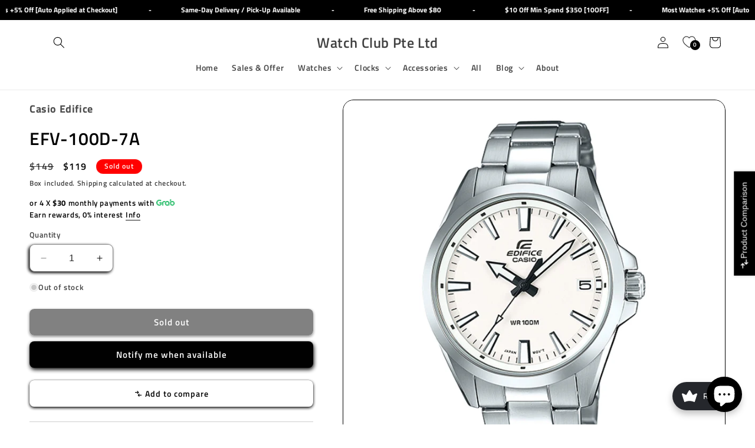

--- FILE ---
content_type: application/javascript
request_url: https://flov.b-cdn.net/start.js?v=217
body_size: 3366
content:
var _NAVIPLUS_VERSION="live-253",cdnCloudflare="https://live-r2.naviplus.app/live";"undefined"!=typeof _isUseNaviCDNFallback&&!0===_isUseNaviCDNFallback&&(cdnCloudflare="https://flov.b-cdn.net/live");var cdnUigenCSS="https://cdn.jsdelivr.net/gh/khoipn/naviplus-fe-live@main/live-253";"DEV"!=_NAVIPLUS_VERSION&&(cdnUigenCSS=cdnCloudflare+"/"+_NAVIPLUS_VERSION);var cdnUigenJS="https://cdn.jsdelivr.net/gh/khoipn/naviplus-fe-live@main/live-253";"DEV"!=_NAVIPLUS_VERSION&&(cdnUigenJS=cdnCloudflare+"/"+_NAVIPLUS_VERSION);var cdnJson="https://cdn.naviplus.app/naviplus/data/json",startJs="start.js";"DEV"!=_NAVIPLUS_VERSION&&(startJs="start.js");var doc=document,uigenCss="/uigen.min.css";"DEV"!=_NAVIPLUS_VERSION&&(uigenCss="/uigen.min.css");var uigenJs="/uigen.min.js";"DEV"!=_NAVIPLUS_VERSION&&(uigenJs="/uigen.min.js");var _NAVIPLUS={VER:_NAVIPLUS_VERSION,SHOP:"",VARS:[cdnUigenCSS+uigenCss,"https://cdnjs.cloudflare.com/ajax/libs/animate.css/4.1.1/animate.min.css","https://cdn.jsdelivr.net/npm/remixicon@4.8.0/fonts/remixicon.css",cdnUigenJS+uigenJs],GO:function(){const t={css:[],js:[],json:[]};function n(n,e,i){if(!navistart.validateUIgenUrl(n))return;const a=doc.createElement("script");a.src=navistart.addVersionToUrl(n,e),t.js.push(a.src),navistart.copyAttribute(a,i),navistart.setAttributeDefer(a),a.onerror=()=>{navistart.failOver(a.src,a,_NAVIPLUS.VER)},console.log("Loading... uigen.js",a),doc.head.appendChild(a)}return{start:function(t,e){navistart.initDOM(),navistart.initResources(t,e,n)},loadUIGenJS:n}}()};if("undefined"==typeof navistart&&(navistart={}),!window._NAVIPLUS_START_MODULE){window._NAVIPLUS_START_MODULE=!0,navistart.consoleOnce=function(t,n="_CONSOLE_NAVIPLUS_START"){window[n]||(window[n]=!0,console.log(t))},navistart.normalizeShop=function(t,n){return t?n&&"shopify"!==n?navistart.normalizeDomainSync(t):"shopify"===n?t.replace(".myshopify.com",""):t:t},navistart.normalizeDomainSync=function(t){if((t=(t=String(t||"").trim().toLowerCase()).replace(/^[a-z]+:\/\//,"").split(/[/?#]/)[0].replace(/:\d+$/,"").replace(/^www\d*\./,"")).endsWith(".myshopify.com"))return t;if(window.tldts){const n=window.tldts.getDomain(t);if(n&&n!==t){const e=t.split("."),i=n.split(".");if(!(i.length>=2&&e.length>i.length))return n;{const t=e[0];if(n.includes(t))return n}}}const n=t.split("."),e=n.length;if(e<=2)return t;const i=n[e-1],a=n[e-2],s=n.slice(0,-1),r=new Set(["vn","uk","au","jp","kr","cn","id","my","sg","th","ph","nz","br","mx","za","in","ru","tr","pl","pt","es","it","fr","de"]),o=new Set(["com","net","org","gov","edu","co","ac","ne","or"]);return 2===i.length&&r.has(i)&&o.has(a)?s.length>2?s.slice(-2).join(".")+"."+i:s.join(".")+"."+i:n.slice(-2).join(".")},navistart.getNaviSetting=function(t,n,e=null){return t&&"object"==typeof t&&void 0!==t[n]?t[n]:e},navistart.Optimize=function(){const t={start:performance.now(),uigenCss:null,uigenJs:null};let n=!1;function e(){n||null!==t.uigenCss&&null!==t.uigenJs&&(n=!0,window._NAVIPLUS_TIMING={start:t.start,uigenCss:t.uigenCss,uigenJs:t.uigenJs},console.log(window._NAVIPLUS_TIMING))}return function(t,n){const e=performance.now(),i=setInterval(()=>{const a=document.querySelectorAll('link[rel="stylesheet"]');for(const s of a)if(s.href.includes(t)){if(s.sheet){clearInterval(i);const t=performance.now()-e;return void n(t)}return void(s.onload=()=>{clearInterval(i);const t=performance.now()-e;n(t)})}},10)}("uigen",function(n){t.uigenCss=n,e()}),function(t,n){const e=performance.now(),i=setInterval(()=>{if(void 0!==window[t]){clearInterval(i);const t=performance.now()-e;n(t)}},10)}("naviman_version",function(n){t.uigenJs=n,e()}),{getTiming:function(){return t}}}();var _loaded={css:[],js:[],json:[]},_json=new Set;navistart.loadCSS=function(t,n){const e=navistart.addVersionToUrl(t,n);document.querySelector(`link[href="${e}"]`)||(_loaded.css.push(e),document.head.appendChild(Object.assign(document.createElement("link"),{rel:"stylesheet",href:e})))},navistart.loadJSON=function(t){t&&!_json.has(t)&&(_loaded.json.push(t),_json.add(t),fetch(t,{cache:"force-cache"}).catch(()=>{}))},navistart.addVersionToUrl=function(t,n){return n?t+(t.includes("?")?"&":"?")+"v="+n:t};startJs="start.js";void 0!==_NAVIPLUS_VERSION&&"DEV"!=_NAVIPLUS_VERSION&&(startJs="start.js"),window._processedEmbedIds=window._processedEmbedIds||{},navistart.addNavimanApp=function(){document.getElementById("naviman_app")||document.body.insertAdjacentHTML("afterbegin",'<div class="naviman_app" id="naviman_app"></div>')},navistart.findCurrentScript=function(){let t=document.currentScript;if(!t){const n=document.querySelectorAll('script[src*="'+startJs+'"]');n.length&&(t=n[n.length-1])}return t},navistart.getVersionFromScript=function(t,n){if(!t)return null;const e=t.getAttribute(n);return"src"===n?(e.match(/[?&]v=([^&]+)/)||[])[1]||null:e},navistart.initDOM=function(){window._NAVIPLUS_APP_LOADED||(window._NAVIPLUS_APP_LOADED=!0,document.body?navistart.addNavimanApp():new MutationObserver((t,n)=>{document.body&&(navistart.addNavimanApp(),n.disconnect())}).observe(document.documentElement,{childList:!0}))},navistart.copyAttribute=function(t,n){t.setAttribute("embed_id",navistart.getNaviSetting(n,"embed_id","")),t.setAttribute("shop",navistart.getNaviSetting(n,"shop","")),t.setAttribute("token",navistart.getNaviSetting(n,"token","")),t.setAttribute("env",navistart.getNaviSetting(n,"env","")),t.setAttribute("multisite",navistart.getNaviSetting(n,"multisite","")),""!=navistart.getNaviSetting(n,"embed_id","")&&(t.setAttribute("not_sticky",navistart.getNaviSetting(n,"not_sticky",!0)),t.setAttribute("embed_title",navistart.getNaviSetting(n,"embed_title","")),t.setAttribute("embed_is_full",navistart.getNaviSetting(n,"embed_is_full",!1)),t.setAttribute("embed_margin",navistart.getNaviSetting(n,"embed_margin","0 0 0 0")))},navistart.validateUIgenUrl=function(t){return!(!t||"string"!=typeof t||""===t.trim())||(console.error("loadUIGenJS: Invalid URL",t),!1)},navistart.failOver=function(t,n,e){console.warn("[Navi+] Load failed, fallback:",t);var i="https://flov.b-cdn.net/live/"+(e||"live-999")+"/uigen.min.js";if("DEV"==_NAVIPLUS_VERSION&&(i="https://cdn.jsdelivr.net/gh/khoipn/naviplus-fe-live@main/live-253/uigen_flov.js.php"),n){for(var a=n.hasAttribute("embed_id")?String(n.getAttribute("embed_id")):null,s=document.getElementsByTagName("script"),r=0;r<s.length;r++){var o=s[r];if(o.src&&o.src.includes("/uigen.min.js")){var c=o.getAttribute("embed_id");if(null!==a&&c===a){if(void 0!==window.navistart&&window.navistart.initialized)return void console.warn("[Navi+] Working fallback already exists for embed_id:",a,"skip:",i);console.warn("[Navi+] Found existing fallback script but it's not working, will create new one")}}}for(var d=document.createElement("script"),l=n.attributes,u=0;u<l.length;u++){var v=l[u];v&&v.name&&("src"!==v.name&&"onerror"!==v.name&&d.setAttribute(v.name,v.value))}d.src=i,navistart.setAttributeDefer(d),d.setAttribute("data-naviplus-fallback","true"),d.onerror=function(){console.error("[Navi+] Fallback uigen failed:",{embed_id:a,src:i}),d.setAttribute("data-naviplus-failed","true")},d.onload=function(){console.log("[Navi+] Fallback uigen loaded successfully:",i)},document.head.appendChild(d)}else console.error("[Navi+] Failover aborted: failedScript is null")},navistart.loadTLDTS=function(t){if("shopify"!==t&&!window.tldts){const t=document.createElement("script");t.src="https://cdn.jsdelivr.net/npm/tldts/dist/tldts.min.js",t.async=!0,document.head.appendChild(t)}},navistart.getNaviSettingFromQueue=function(){const t=window._navi_setting||[];return t.length>0?t.shift():null},navistart.updateShopAndResources=function(t,n){t&&(n.SHOP=t,n.VARS=n.VARS.map(n=>"string"==typeof n&&n.includes("{shop}")?n.replace("{shop}",t):n))},navistart.checkQueueEmpty=function(){window._NAVIPLUS_QUEUE_VALIDATION_SETUP||(window._NAVIPLUS_QUEUE_VALIDATION_SETUP=!0,setTimeout(function(){var t=window._navi_setting||[];t.length>0&&console.error("ERROR: Unprocessed naviSettings found in queue after 5 seconds:",{remainingCount:t.length,remainingItems:t,processedEmbedIds:window._processedEmbedIds||{}})},5e3))},navistart.setAttributeDefer=function(t){t.removeAttribute("async"),t.async=!1,t.defer=!0},navistart.initResources=function(t,n,e){const i=navistart.findCurrentScript();if(!i)return;const a=navistart.getVersionFromScript(i,"src");(Array.isArray(t)?t:[t]).forEach(t=>{if(!t||"string"!=typeof t)return;const i=t.includes("/uigen.js")||t.includes("/uigen.css");t.includes(".json")?navistart.loadJSON(t):t.includes(".css")?navistart.loadCSS(t,i?a:null):(t.includes(".js")||t.includes("javascript"))&&e&&"function"==typeof e&&e(t,i?a:null,n)})},navistart.isValidatedShop=function(t,n){if("shopify"!==n){var e=navistart.normalizeDomainSync(t),i=navistart.normalizeDomainSync(window.location.hostname);if(e!==i)return console.error("Shop not valid: ",{shop:t,env:n,currentDomain:i}),!1}return!0},navistart.getNaviSettingCompat=function(){var t=document.currentScript;if(!t){var n=document.getElementsByTagName("script");t=n[n.length-1]}if(t&&t.hasAttribute("shop")){var e={};["shop","token","env","embed_id","embed_title","embed_is_full","embed_margin","not_sticky"].forEach(function(n){var i=t.getAttribute(n);null!==i&&(e[n]=i)});var i=e.embed_id||"";return window._processedEmbedIds[i]?(console.warn("Skip duplicate embed_id:",i,"- already processed"),null):(window._processedEmbedIds[i]=!0,console.warn("Warn: Get setting by old way (not queue) by attribute on script: ",e),e)}if(e=navistart.getNaviSettingFromQueue()){e.shop&&""!=e.shop||(e.shop=navistart.normalizeDomainSync(window.location.hostname));i=e.embed_id||"";if(window._processedEmbedIds[i])return console.warn("Skip duplicate embed_id from queue:",i,"- already processed"),null;window._processedEmbedIds[i]=!0}return e}}!function(){var t=navistart.getNaviSettingCompat();if(null!=t){let n=navistart.normalizeShop(navistart.getNaviSetting(t,"shop","")),e=navistart.getNaviSetting(t,"env","");navistart.updateShopAndResources(n,_NAVIPLUS),navistart.loadTLDTS(e),navistart.isValidatedShop(n,e)&&(_NAVIPLUS.GO.start(_NAVIPLUS.VARS,t),navistart.consoleOnce(_NAVIPLUS,"_CONSOLE_NAVIPLUS_START"))}navistart.checkQueueEmpty()}();